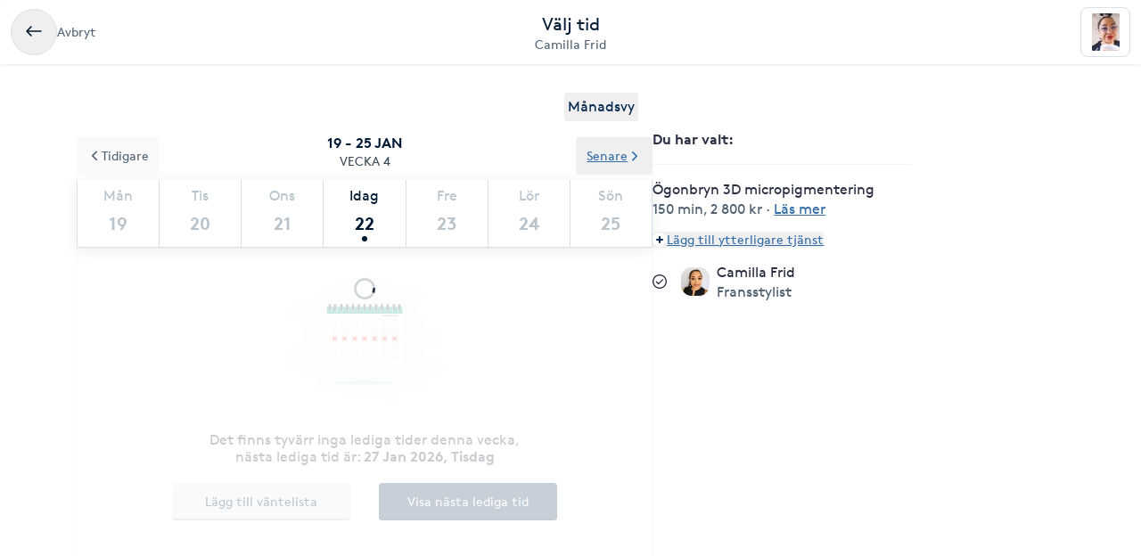

--- FILE ---
content_type: text/html; charset=utf-8
request_url: https://www.bokadirekt.se/boka-tjanst/camilla-frid-31610/ogonbryn-3d-micropigmentering-303007
body_size: 14532
content:
<!doctype html><html lang="sv-SE" class="screen-desktop"><head><meta charset="utf-8"/><meta name="viewport" content="width=device-width,initial-scale=1,minimum-scale=1,viewport-fit=cover"/><link rel="manifest" href="/manifest.json" crossorigin="use-credentials"/><link rel="shortcut icon" href="/favicon.ico"/><link rel="apple-touch-icon" sizes="57x57" href="/images/apple-icon-57x57.png"/><link rel="apple-touch-icon" sizes="60x60" href="/images/apple-icon-60x60.png"/><link rel="apple-touch-icon" sizes="72x72" href="/images/apple-icon-72x72.png"/><link rel="apple-touch-icon" sizes="76x76" href="/images/apple-icon-76x76.png"/><link rel="apple-touch-icon" sizes="114x114" href="/images/apple-icon-114x114.png"/><link rel="apple-touch-icon" sizes="120x120" href="/images/apple-icon-120x120.png"/><link rel="apple-touch-icon" sizes="144x144" href="/images/apple-icon-144x144.png"/><link rel="apple-touch-icon" sizes="152x152" href="/images/apple-icon-152x152.png"/><link rel="apple-touch-icon" sizes="180x180" href="/images/apple-icon-180x180.png"/><link rel="icon" type="image/png" sizes="192x192" href="/images/android-icon-192x192.png"/><link rel="icon" type="image/png" sizes="32x32" href="/images/favicon-32x32.png"/><link rel="icon" type="image/png" sizes="96x96" href="/images/favicon-96x96.png"/><link rel="icon" type="image/png" sizes="16x16" href="/images/favicon-16x16.png"/><meta name="msapplication-TileColor" content="#ffffff"/><meta name="msapplication-TileImage" content="/images/ms-icon-144x144.png"/><meta name="theme-color" content="#ffffff"/><meta name="apple-itunes-app" content="app-id=1449704181, affiliate-data=ct=smartbanner&pt=119648691"/><meta http-equiv="cache-control" content="max-age=0"/><meta http-equiv="cache-control" content="no-cache"/><meta http-equiv="expires" content="0"/><meta http-equiv="expires" content="Tue, 01 Jan 1980 1:00:00 GMT"/><meta http-equiv="pragma" content="no-cache"/><title data-react-helmet="true">Boka Ögonbryn 3D micropigmentering - Camilla Frid - Bokadire</title><meta data-react-helmet="true" name="description" content="Priset är inkl återbesök 4-8 veckor efter första sittningen.Den senast metoden på marknaden för ett naturligt resultat utan smink effekt.Priset är inkl åte"/><meta data-react-helmet="true" property="og:url" content="https://www.bokadirekt.se/boka-tjanst/camilla-frid-31610/ogonbryn-3d-micropigmentering-303007"/><meta data-react-helmet="true" property="og:title" content="Boka Ögonbryn 3D micropigmentering - Camilla Frid - Bokadire"/><meta data-react-helmet="true" property="og:description" content="Priset är inkl återbesök 4-8 veckor efter första sittningen.Den senast metoden på marknaden för ett naturligt resultat utan smink effekt.Priset är inkl åte"/><meta data-react-helmet="true" property="og:site_name" content="Bokadirekt"/><meta data-react-helmet="true" property="og:locale" content="sv_SE"/><meta data-react-helmet="true" name="twitter:site" content="@bokadirekt"/><meta data-react-helmet="true" name="robots" content="noindex"/><link data-react-helmet="true" rel="canonical" href="https://www.bokadirekt.se/places/camilla-frid-31610"/><meta name="google" content="nositelinkssearchbox"/><link rel="preload" href="/fonts/brown-regular.woff" as="font" type="font/woff2" crossorigin/><link rel="preload" href="/fonts/brown-bold.woff" as="font" type="font/woff2" crossorigin/><link rel="preload" href="/fonts/gibson-regular.woff" as="font" type="font/woff2" crossorigin/><link rel="preload" href="/fonts/gibson-bold.woff" as="font" type="font/woff2" crossorigin/><link rel="preload" href="/fonts/gibson-semibold.woff" as="font" type="font/woff2" crossorigin/><link rel="preload" href="/fonts/DigitalNumbers-Regular.woff" as="font" type="font/woff2" crossorigin/><link rel="preconnect" href="https://www.googletagmanager.com"/><link rel="preconnect" href="https://api.amplitude.com"/><link rel="preconnect" href="https://cdn.bokadirekt.se"/><link rel="preconnect" href="https://cdn.amplitude.com"/><link rel="preconnect" href="https://connect.facebook.net"/><link rel="preconnect" href="https://pro.ip-api.com"/><link rel="preconnect" href="https://stats.g.doubleclick.net"/><link rel="preconnect" href="https://www.google.com"/><link rel="preconnect" href="https://www.google.se"/><script>function gtag(){dataLayer.push(arguments)}function getCookie(a){const e=document.cookie.split("; ");for(const t of e){const[e,n]=t.split("=");if(e===a)return n}return!1}window.dataLayer=window.dataLayer||[];const trackingConsent="Analytics"===getCookie("BokadirektCookiePreferencesMP");trackingConsent?gtag("consent","update",{ad_user_data:"granted",ad_personalization:"granted",ad_storage:"granted",analytics_storage:"granted"}):gtag("consent","default",{ad_user_data:"denied",ad_personalization:"denied",ad_storage:"denied",analytics_storage:"denied"}),gtag("js",new Date)</script><link rel="stylesheet" id="boka-style" href="/css/web.css?176908377113" media="screen"/><link href="/static/css/main.4a42b8471b37832495db.css" rel="stylesheet"><link href="/static/css/tailwind.5383292777d13a639879.css" rel="stylesheet"><script src="/js/no-pollution.js"></script><script>!function(e,n,t,o,c,s,a){e.fbq||(c=e.fbq=function(){c.callMethod?c.callMethod.apply(c,arguments):c.queue.push(arguments)},e._fbq||(e._fbq=c),c.push=c,c.loaded=!0,c.version="2.0",c.queue=[],(s=n.createElement(t)).async=!0,s.src="https://connect.facebook.net/en_US/fbevents.js",(a=n.getElementsByTagName(t)[0]).parentNode.insertBefore(s,a))}(window,document,"script")</script><script defer="defer" src="/static/js/main.81ce0f15.js"></script><script defer="defer" src="/static/js/tailwind.31d6cfe0.js"></script></head><body><noscript>You need to enable JavaScript to run this app.</noscript><div id="root"><div class="App" style="visibility:visible"><!--$--><div><header><div class="shadow-xs bg-surface_l2 px-sm !fixed top-0 w-full" style="z-index:100"><div class="gap-md container-layout bg-surface_l2 flex items-center justify-between" style="height:72px"><div class="flex-1"><div class="text-m text-fg_secondary gap-sm flex items-center"><button class="items-center rounded-full inline-flex justify-center gap-xs relative border-border_regular border text-fg_primary hover:bg-bg_secondary focus-within:ring-border_focus outline-none focus-within:ring-[3px] active:bg-bg_info_bold active:border-border_focus active:text-fg_alwaysLight" style="min-width:52px;height:52px" aria-label="Avbryt"><img src="/images/icons/back.svg" style="width:24px;height:24px" class="filter_fg_primary my-xxs" alt=""/></button><span class="not-sr-only hidden md:block cursor-pointer">Avbryt</span></div></div><div class="gap-2xs sm:gap-3xs flex flex-col items-center justify-center overflow-hidden"><div class="text-fg_primary text-l sm:text-xl">Välj tid</div><span class="text-fg_secondary text-s sm:text-m w-full overflow-hidden text-ellipsis whitespace-nowrap text-center">Camilla Frid</span></div><div class="flex flex-1 items-center justify-end"><div class="relative"><div class="flex items-center justify-center rounded-sm border-border_regular bg-surface_l2 border" style="width:56px;height:56px"><img src="https://cdn.bokadirekt.se/ucdn/e518cf7f-0ff0-4bcb-8527-b67ec8ad3580/-/crop/1080x1464/0,118/-/preview/-/quality/better/-/preview/42x42/" alt="" loading="lazy" class="relative z-10 rounded-sm" style="width:42px;height:42px;object-fit:contain;display:block"/></div></div></div></div></div><div class="bg-transparent" style="height:72px"></div></header><div class="pt-2xl md:pb-2xl md:container md:mx-auto"><div class="flex flex-col md:flex-row md:gap-8 lg:gap-16"><div class="sticky w-full md:w-7/12"><div class="flex justify-end px-4"><button class="cursor-pointer rounded px-1 py-1 text-center outline-none text-primary">Månadsvy</button></div><div style="position:relative"><div class="calendar week-view"><div class="absolute bottom-0 left-0 right-0 top-0 z-[100] flex w-full justify-center overflow-hidden outline-none" style="margin-top:140px"><div class="mt-8 flex flex-col items-center"><svg fill="currentColor" viewBox="0 0 40 40" xmlns="http://www.w3.org/2000/svg" class="h-8 w-8"><path opacity="0.2" d="M20.201 5.169c-8.254 0-14.946 6.692-14.946 14.946 0 8.255 6.692 14.946 14.946 14.946s14.946-6.691 14.946-14.946c-.001-8.254-6.692-14.946-14.946-14.946zm0 26.58c-6.425 0-11.634-5.208-11.634-11.634 0-6.425 5.209-11.634 11.634-11.634 6.425 0 11.633 5.209 11.633 11.634 0 6.426-5.208 11.634-11.633 11.634z"></path><path d="m26.013 10.047 1.654-2.866a14.855 14.855 0 0 0-7.466-2.012v3.312c2.119 0 4.1.576 5.812 1.566z"><animateTransform attributeType="xml" attributeName="transform" type="rotate" from="0 20 20" to="360 20 20" dur="0.5s" repeatCount="indefinite"></animateTransform></path></svg></div><div class="absolute -z-[1] h-full w-full bg-white opacity-75"></div></div><p class="sticky !top-16 z-[100] m-0 flex flex-col items-center justify-center bg-white p-3 uppercase"><span class="text-black-900 font-semibold">19 - 25 jan</span><span class="text-black-700 text-m">Vecka 4</span></p><div class="sticky !top-32 z-[100] bg-white shadow"><div class="slick-slider slick-calendar slick-initialized"><div class="slick-list"><div class="slick-track" style="width:100%;left:0%"><div data-index="0" class="slick-slide slick-active slick-current" tabindex="-1" aria-hidden="false" style="outline:none;width:100%"><div><div class="!flex w-full justify-between" tabindex="-1" style="width:100%;display:inline-block"><div class="border-black-200 flex-grow basis-0 border-b-[1px] border-l-[1px] bg-white text-center last-of-type:border-r-[1px] colIndex-0 text-black-300"><span class="block pt-2 text-center text-sm capitalize text-inherit">Mån</span><span class="relative mx-auto mb-1 block h-11 text-lg font-semibold !leading-[44px] text-inherit">19</span></div><div class="border-black-200 flex-grow basis-0 border-b-[1px] border-l-[1px] bg-white text-center last-of-type:border-r-[1px] colIndex-1 text-black-300"><span class="block pt-2 text-center text-sm capitalize text-inherit">Tis</span><span class="relative mx-auto mb-1 block h-11 text-lg font-semibold !leading-[44px] text-inherit">20</span></div><div class="border-black-200 flex-grow basis-0 border-b-[1px] border-l-[1px] bg-white text-center last-of-type:border-r-[1px] colIndex-2 text-black-300"><span class="block pt-2 text-center text-sm capitalize text-inherit">Ons</span><span class="relative mx-auto mb-1 block h-11 text-lg font-semibold !leading-[44px] text-inherit">21</span></div><div class="border-black-200 flex-grow basis-0 border-b-[1px] border-l-[1px] bg-white text-center last-of-type:border-r-[1px] colIndex-3 text-black-900"><span class="block pt-2 text-center text-sm capitalize text-inherit">Idag</span><span class="relative mx-auto mb-1 block h-11 text-lg font-semibold !leading-[44px] text-inherit">22<span class="bg-black-900 absolute bottom-[2px] left-1/2 h-[6px] w-[6px] -translate-x-1/2 rounded-full"></span></span></div><div class="border-black-200 flex-grow basis-0 border-b-[1px] border-l-[1px] bg-white text-center last-of-type:border-r-[1px] colIndex-4 text-black-300"><span class="block pt-2 text-center text-sm capitalize text-inherit">Fre</span><span class="relative mx-auto mb-1 block h-11 text-lg font-semibold !leading-[44px] text-inherit">23</span></div><div class="border-black-200 flex-grow basis-0 border-b-[1px] border-l-[1px] bg-white text-center last-of-type:border-r-[1px] colIndex-5 text-black-300"><span class="block pt-2 text-center text-sm capitalize text-inherit">Lör</span><span class="relative mx-auto mb-1 block h-11 text-lg font-semibold !leading-[44px] text-inherit">24</span></div><div class="border-black-200 flex-grow basis-0 border-b-[1px] border-l-[1px] bg-white text-center last-of-type:border-r-[1px] colIndex-6 text-black-300"><span class="block pt-2 text-center text-sm capitalize text-inherit">Sön</span><span class="relative mx-auto mb-1 block h-11 text-lg font-semibold !leading-[44px] text-inherit">25</span></div></div></div></div></div></div></div><div class="absolute -top-12 left-0 z-20"><button class="undefined undefined undefined undefined inline-flex items-center justify-center text-m rounded-xs gap-x-xs text-fg_link hover:text-fg_link_hover underline p-sm focus:!ring-0"><span class=""><svg viewBox="0 0 24 24" fill="none" xmlns="http://www.w3.org/2000/svg" class="h-4 w-3 rotate-90"><path d="M1.487 8.817a1.637 1.637 0 0 1 .003-2.333 1.68 1.68 0 0 1 2.357-.002l7.659 7.577 7.65-7.57a1.673 1.673 0 0 1 1.18-.484 1.68 1.68 0 0 1 1.177.482A1.643 1.643 0 0 1 22 7.652a1.634 1.634 0 0 1-.49 1.167l-8.803 8.71a1.78 1.78 0 0 1-2.435-.021L1.487 8.817Z" fill="currentColor"></path></svg></span>Tidigare</button></div><div class="absolute -top-12 right-0 z-20"><button class="undefined undefined undefined undefined inline-flex items-center justify-center text-m rounded-xs gap-x-xs text-fg_link hover:text-fg_link_hover underline p-sm focus:!ring-0">Senare<span class=""><svg viewBox="0 0 24 24" fill="none" xmlns="http://www.w3.org/2000/svg" class="h-4 w-3 -rotate-90"><path d="M1.487 8.817a1.637 1.637 0 0 1 .003-2.333 1.68 1.68 0 0 1 2.357-.002l7.659 7.577 7.65-7.57a1.673 1.673 0 0 1 1.18-.484 1.68 1.68 0 0 1 1.177.482A1.643 1.643 0 0 1 22 7.652a1.634 1.634 0 0 1-.49 1.167l-8.803 8.71a1.78 1.78 0 0 1-2.435-.021L1.487 8.817Z" fill="currentColor"></path></svg></span></button></div></div><div class="hours sticky"><div class="flex w-full" style="min-height:300px"></div></div></div></div></div><div class="pt-sm md:hidden"><div class="fixed bottom-0 left-0 right-0 bg-white shadow"><div class="px-4 pb-3 pt-2" id="bottomStickyNavbar"><div class="flex w-full items-center justify-between"><span class="font-semibold">1 vald tjänst</span><button class="undefined undefined undefined undefined inline-flex items-center justify-center text-m rounded-xs gap-x-xs text-fg_link hover:text-fg_link_hover underline p-sm !p-0 !outline-none focus:!ring-0"><span class=""><span class="rounded-full p-1 bg-primary-50"><svg viewBox="0 0 24 24" fill="none" xmlns="http://www.w3.org/2000/svg" class="h-2 w-2 text-primary"><path fill-rule="evenodd" clip-rule="evenodd" d="M12 0a3 3 0 0 1 3 3v6h6a3 3 0 1 1 0 6h-6v6a3 3 0 1 1-6 0v-6H3a3 3 0 1 1 0-6h6V3a3 3 0 0 1 3-3Z" fill="currentColor"></path></svg></span></span>Lägg till eller ändra</button></div></div></div></div><div class="hidden w-5/12 md:block md:max-w-[290px]"><div class="sticky top-36"><div><div class="splitter font-semibold">Du har valt<!-- -->: </div><div class="selectEmployeeIfOned-services"><div class="flex flex-col pb-4"><div class="flex items-start"><div class="flex-1 pr-2"><h6>Ögonbryn 3D micropigmentering</h6><div class="text-black-600 text-sm"><span>150 min</span>, <span>2 800 kr</span> · <span class="cursor-pointer whitespace-nowrap text-fg_link underline ">Läs mer</span></div></div></div></div></div><div class="flex flex-col items-baseline"><button class="undefined undefined undefined undefined inline-flex items-center justify-center text-m rounded-xs gap-x-xs text-fg_link hover:text-fg_link_hover underline p-sm !p-0 !outline-none focus:!ring-0"><span class=""><span class="rounded-full p-1 bg-primary-50"><svg viewBox="0 0 24 24" fill="none" xmlns="http://www.w3.org/2000/svg" class="h-2 w-2 text-primary"><path fill-rule="evenodd" clip-rule="evenodd" d="M12 0a3 3 0 0 1 3 3v6h6a3 3 0 1 1 0 6h-6v6a3 3 0 1 1-6 0v-6H3a3 3 0 1 1 0-6h6V3a3 3 0 0 1 3-3Z" fill="currentColor"></path></svg></span></span>Lägg till ytterligare tjänst</button></div><div class="py-2"></div><div class="relative"><div class="flex items-center justify-center"><svg fill="currentColor" viewBox="0 0 24 24" xmlns="http://www.w3.org/2000/svg" class="mr-3 h-4 w-4 md:mr-4"><path d="M5.648 12.463c0 .26.103.507.286.69l3.4 3.397a1.033 1.033 0 0 0 1.425.015l7.03-7.02a.975.975 0 1 0-1.379-1.378l-6.357 6.347-2.74-2.74a.975.975 0 0 0-1.665.69Z"></path><path fill-rule="evenodd" clip-rule="evenodd" d="M5.333 2.022a12 12 0 1 1 13.334 19.956A12 12 0 0 1 5.333 2.022Zm12.223 1.663A10 10 0 0 0 12 2 10.011 10.011 0 0 0 2 12a10 10 0 1 0 15.556-8.315Z"></path></svg><div class="avatar mr-2 w-8 h-8 bg-black-50" style="display:flex;overflow:hidden;flex-shrink:0;align-items:center;border-radius:12px;justify-content:center"><img width="100%" height="100%" src="/images/avatar.svg" srcSet="/images/avatar.svg 1x,
/images/avatar.svg 2x" alt="noImage" style="width:24px;height:16px" loading="lazy"/></div><div class="flex flex-1 flex-col" style="padding-right:36px"><span>Valfri utförare</span><span class="text-black-600 text-sm"></span></div><button class="undefined undefined undefined  flex items-center justify-center rounded-full text-md"><span class="undefined undefined"><img src="/images/icons/edit.svg" style="width:24px;height:24px" class="filter_black-900" alt=""/></span></button></div></div></div></div></div></div></div></div><!--/$--><div data-focus-guard="true" tabindex="-1" style="width:1px;height:0px;padding:0;overflow:hidden;position:fixed;top:1px;left:1px"></div><div data-focus-lock-disabled="disabled"><aside id="navigation-drawer" aria-labelledby="association-drawer-title" role="dialog" class="no-scrollbar px-md bg-surface_l4 fixed right-0 top-0 h-full overflow-y-auto transition-transform duration-200 w-[90vw] max-w-[400px] translate-x-full invisible" style="z-index:102" aria-hidden="true"></aside></div><div data-focus-guard="true" tabindex="-1" style="width:1px;height:0px;padding:0;overflow:hidden;position:fixed;top:1px;left:1px"></div><div class="Toastify"></div></div></div><script>
        window.__PRELOADED_STATE__ = {"cookies":{},"book":{"services":[{"id":303007,"name":"Ögonbryn 3D micropigmentering","price":"2800","duration":9000,"place":31610,"serviceGroup":26,"ownServiceGroup":267009,"sorting":1,"extra":{"external":{"erpId":"itsp_13688-0EFDF5AE_D6FB_4BF0_B52C_CDAC540AF9CB-40DB2D2C_6DC9_48A9_A776_3CC41E61DCC2","oldId":null,"maxPriceWithoutVat":2240},"inactive":false,"addOnServices":[]},"about":{"slug":"ogonbryn-3d-micropigmentering","product":172,"settings":{"isFree":false,"isAddOn":false,"showFrom":false,"hidePrice":false,"hideDuration":false,"isChargeable":true,"allowMarketing":true,"healthCareCard":false,"useDynamicPricing":false,"sistaminutenTarget":0,"sistaminutenDiscount":40,"onlinePaymentRequired":false,"onlinePaymentRequiredOnlyForNewCustomers":false},"formFields":[],"description":"Priset är inkl återbesök 4-8 veckor efter första sittningen.Den senast metoden på marknaden för ett naturligt resultat utan smink effekt.\r\nPriset är inkl återbesök 4-8 veckor efter första sittningen.","externalUrl":null,"displayDuration":9000},"priceType":{"gaps":{},"range":"","prices":{"F775F394_5BC5_4B5D_B254_3EC5C7D1AD45":2800},"durations":{"F775F394_5BC5_4B5D_B254_3EC5C7D1AD45":9000},"withoutVat":{"F775F394_5BC5_4B5D_B254_3EC5C7D1AD45":2240},"durationRange":"","rangeWithoutVat":"","displayDurations":{"F775F394_5BC5_4B5D_B254_3EC5C7D1AD45":9000}},"createdAt":"2020-01-14T03:12:27.000Z","updatedAt":"2025-09-10T18:33:01.000Z"}],"place":{"id":31610,"about":{"book":{"cancel":1440,"bookAhead":52,"intervals":1800,"bookingText":"","instantBook":true,"bookInAdvance":15,"dynamicPricing":{"endHours":24,"startHours":18,"applyOnSunday":true,"applyOnSaturday":true,"applyOnBankHoliday":false},"showSelectedEmployee":true},"logo":"https://cdn.bokadirekt.se/ucdn/e518cf7f-0ff0-4bcb-8527-b67ec8ad3580/-/crop/1080x1464/0,118/-/preview/","name":"Camilla Frid","slug":"camilla-frid","active":true,"images":["https://cdn.bokadirekt.se/ucdn/e2e68e57-3391-45f5-b5b9-174e9b9c4b5b/-/crop/1079x1079/1,0/-/preview/","https://cdn.bokadirekt.se/ucdn/df5fe8e2-285a-46a8-a635-97a5fbca4b2a/-/crop/1069x1069/6,0/-/preview/","https://cdn.bokadirekt.se/ucdn/7512b5d1-8322-40a4-9cb8-c7786dff6b00/-/crop/1063x1063/9,0/-/preview/","https://cdn.bokadirekt.se/ucdn/c2ba01ed-f23a-4a90-844a-cb1ea4049026/","https://cdn.bokadirekt.se/ucdn/a7899706-cc5a-4b21-b1df-a14ce7e414e6/","https://cdn.bokadirekt.se/ucdn/89f27e44-ede7-4d8b-92ea-e1f4c3dfb07a/-/crop/1049x1051/15,0/-/preview/","https://cdn.bokadirekt.se/ucdn/480f652b-cb00-4cb7-9031-f019a1024f47/-/crop/1063x1063/9,0/-/preview/","https://cdn.bokadirekt.se/ucdn/0789de1d-a8b2-43cb-b0c4-3e55d24b580e/-/crop/1076x1075/3,0/-/preview/","https://cdn.bokadirekt.se/ucdn/0c7a4d6c-b70a-49e8-974e-33edf6cd6ca6/-/crop/1080x1079/0,6/-/preview/","https://cdn.bokadirekt.se/ucdn/c156507f-eaf7-4e5b-aa64-ee2feb12940e/-/crop/1054x1053/0,13/-/preview/","https://cdn.bokadirekt.se/ucdn/196a9062-0d37-41d5-b6e8-3422c05eb0a9/-/crop/1002x1003/39,0/-/preview/","https://cdn.bokadirekt.se/ucdn/d63b6170-5c7c-4f37-9d17-74a329121b95/-/crop/1056x1055/4,0/-/preview/","https://cdn.bokadirekt.se/ucdn/af668955-317c-4f4b-8d31-a0e0ee1e5ad8/-/crop/769x771/237,0/-/preview/","https://cdn.bokadirekt.se/ucdn/dd062e92-be8f-475d-a468-0be8c7e39706/-/crop/763x764/0,0/-/preview/","https://cdn.bokadirekt.se/ucdn/17d61fbf-8af7-4651-8f68-31dd5ef80911/-/crop/1069x1069/6,0/-/preview/","https://cdn.bokadirekt.se/ucdn/157e7b0b-9157-4c2d-a909-4dd451eaf765/-/crop/1080x1078/0,5/-/preview/","https://cdn.bokadirekt.se/ucdn/abf94ca5-504c-4000-b273-9c5181c1b337/-/crop/1080x1080/0,4/-/preview/","https://cdn.bokadirekt.se/ucdn/62350221-303b-4846-b0f3-a2da83c1a29d/-/crop/1043x1044/18,0/-/preview/","https://cdn.bokadirekt.se/ucdn/a7bc4ff8-6e62-43f9-8ffb-cdec30f8a3e2/-/crop/1079x1079/1,0/-/preview/","https://cdn.bokadirekt.se/ucdn/7626249a-f6d7-4935-a697-7d4cde9208f2/-/crop/1069x1069/6,0/-/preview/"],"photos":[{"id":"514f3060","url":"https://cdn.bokadirekt.se/ucdn/e2e68e57-3391-45f5-b5b9-174e9b9c4b5b/-/crop/1079x1079/1,0/-/preview/","tags":[],"type":"place","objectKey":"56724"},{"id":"66661f9f","url":"https://cdn.bokadirekt.se/ucdn/df5fe8e2-285a-46a8-a635-97a5fbca4b2a/-/crop/1069x1069/6,0/-/preview/","tags":[],"type":"place","objectKey":"56724"},{"id":"b03f7c80","url":"https://cdn.bokadirekt.se/ucdn/7512b5d1-8322-40a4-9cb8-c7786dff6b00/-/crop/1063x1063/9,0/-/preview/","tags":[],"type":"place","objectKey":"56724"},{"id":"e35d1f0b","url":"https://cdn.bokadirekt.se/ucdn/c2ba01ed-f23a-4a90-844a-cb1ea4049026/","tags":["fransförlängning","fransar"],"type":"calendar","objectKey":"56724"},{"id":"dc1d793a","url":"https://cdn.bokadirekt.se/ucdn/a7899706-cc5a-4b21-b1df-a14ce7e414e6/","tags":["fransförlängning","volymfransar","fransar","cateye"],"type":"calendar","objectKey":"56724"},{"id":"d8458b2b","url":"https://cdn.bokadirekt.se/ucdn/89f27e44-ede7-4d8b-92ea-e1f4c3dfb07a/-/crop/1049x1051/15,0/-/preview/","tags":["fransförlängning","volymfransar","fransar","lashlift","mixfransar","hybrid","browlift"],"type":"calendar","objectKey":"56724"},{"id":"1c83a388","url":"https://cdn.bokadirekt.se/ucdn/480f652b-cb00-4cb7-9031-f019a1024f47/-/crop/1063x1063/9,0/-/preview/","tags":["fransförlängning","volymfransar","fransar","lashlift","browlift"],"type":"calendar","objectKey":"56724"},{"id":"fac12105","url":"https://cdn.bokadirekt.se/ucdn/0789de1d-a8b2-43cb-b0c4-3e55d24b580e/-/crop/1076x1075/3,0/-/preview/","tags":["fransförlängning","volymfransar","fransar","lashlift","browlift"],"type":"calendar","objectKey":"56724"},{"id":"8c5e06da","url":"https://cdn.bokadirekt.se/ucdn/0c7a4d6c-b70a-49e8-974e-33edf6cd6ca6/-/crop/1080x1079/0,6/-/preview/","tags":["fransförlängning","volymfransar","fransar","lashlift","browlift"],"type":"calendar","objectKey":"56724"},{"id":"46272664","url":"https://cdn.bokadirekt.se/ucdn/c156507f-eaf7-4e5b-aa64-ee2feb12940e/-/crop/1054x1053/0,13/-/preview/","tags":["fransförlängning","volymfransar","fransar","lashlift","browlift"],"type":"calendar","objectKey":"56724"},{"id":"1a1ef009","url":"https://cdn.bokadirekt.se/ucdn/196a9062-0d37-41d5-b6e8-3422c05eb0a9/-/crop/1002x1003/39,0/-/preview/","tags":["fransförlängning","volymfransar","fransar","lashlift","browlift"],"type":"calendar","objectKey":"56724"},{"id":"b1b9da58","url":"https://cdn.bokadirekt.se/ucdn/d63b6170-5c7c-4f37-9d17-74a329121b95/-/crop/1056x1055/4,0/-/preview/","tags":["fransförlängning","volymfransar","fransar","lashlift","browlift"],"type":"calendar","objectKey":"56724"},{"id":"612aa1ba","url":"https://cdn.bokadirekt.se/ucdn/af668955-317c-4f4b-8d31-a0e0ee1e5ad8/-/crop/769x771/237,0/-/preview/","tags":["ögonbrynstatuering","microbladning","browlift"],"type":"calendar","objectKey":"56724"},{"id":"de16ac4b","url":"https://cdn.bokadirekt.se/ucdn/dd062e92-be8f-475d-a468-0be8c7e39706/-/crop/763x764/0,0/-/preview/","tags":["fransförlängning","volymfransar","fransar","lashlift","browlift"],"type":"calendar","objectKey":"56724"},{"id":"60114895","url":"https://cdn.bokadirekt.se/ucdn/17d61fbf-8af7-4651-8f68-31dd5ef80911/-/crop/1069x1069/6,0/-/preview/","tags":["fransförlängning","volymfransar","fransar","lashlift","browlift"],"type":"calendar","objectKey":"56724"},{"id":"dfe7b1d4","url":"https://cdn.bokadirekt.se/ucdn/157e7b0b-9157-4c2d-a909-4dd451eaf765/-/crop/1080x1078/0,5/-/preview/","tags":["ögonbryn","microblading","browlift"],"type":"calendar","objectKey":"56724"},{"id":"5265be1e","url":"https://cdn.bokadirekt.se/ucdn/abf94ca5-504c-4000-b273-9c5181c1b337/-/crop/1080x1080/0,4/-/preview/","tags":["ögonbryn","microblading","tatuering","browlift"],"type":"calendar","objectKey":"56724"},{"id":"e2765cee","url":"https://cdn.bokadirekt.se/ucdn/62350221-303b-4846-b0f3-a2da83c1a29d/-/crop/1043x1044/18,0/-/preview/","tags":["fransförlängning","volymfransar","fransar","lashlift","browlift"],"type":"calendar","objectKey":"56724"},{"id":"e3d8fe91","url":"https://cdn.bokadirekt.se/ucdn/a7bc4ff8-6e62-43f9-8ffb-cdec30f8a3e2/-/crop/1079x1079/1,0/-/preview/","tags":["fransförlängning","volymfransar","fransar","lashlift","browlift"],"type":"calendar","objectKey":"56724"},{"id":"21f9ce19","url":"https://cdn.bokadirekt.se/ucdn/7626249a-f6d7-4935-a697-7d4cde9208f2/-/crop/1069x1069/6,0/-/preview/","tags":["fransförlängning","volymfransar","fransar","lashlift","browlift"],"type":"calendar","objectKey":"56724"}],"program":"","settings":{"terms":"Uteblivet besök kan debiteras fullt pris\r\n\r\nSenare avbokning än 24h innan bokad tid kan debiteras fullt pris\r\nej epost","hasQliro":false,"listView":false,"hasKlarna":true,"industries":["Ögonfransförlängning / Fransar","Skönhet"],"showPrices":true,"skipEmails":false,"topOfSearch":false,"hasCampaigns":false,"requireLogin":false,"sortServices":2,"allowCustomer":true,"hideEmployees":false,"sellsGiftCard":true,"servicesOrder":[{"id":267013,"own":true,"sort":0},{"id":267003,"own":true,"sort":1},{"id":267004,"own":true,"sort":2},{"id":267005,"own":true,"sort":3},{"id":267006,"own":true,"sort":4},{"id":267007,"own":true,"sort":5},{"id":267008,"own":true,"sort":6},{"id":267009,"own":true,"sort":7},{"id":267010,"own":true,"sort":8},{"id":267011,"own":true,"sort":9},{"id":267012,"own":true,"sort":10},{"id":267014,"own":true,"sort":12}],"displayReviews":true,"sellsValueCard":false,"acceptsGiftCard":true,"fluentThresolds":true,"acceptsValueCard":false,"magneticBookings":false,"showBundlesOnTop":true,"subscriptionType":"stable","supportsWaitlist":true,"hasMultiCompanies":false,"customerWebWaitList":true,"displayCertificates":false,"onlinePaymentRequired":false,"openingHoursExtraInformation":"","wellness":false},"showonmp":true,"intervals":900,"formFields":[{"id":"givenName","type":"text","label":null,"value":null,"format":null,"values":null,"pattern":null,"visible":true,"required":true,"displayOrder":0,"multipleEntries":false},{"id":"familyName","type":"text","label":null,"value":null,"format":null,"values":null,"pattern":null,"visible":true,"required":true,"displayOrder":1,"multipleEntries":false},{"id":"email","type":"text","label":null,"value":null,"format":"email","values":null,"pattern":null,"visible":true,"required":true,"displayOrder":2,"multipleEntries":false},{"id":"mobile","type":"text","label":null,"value":null,"format":"mobilePhoneNumber","values":null,"pattern":null,"visible":true,"required":true,"displayOrder":3,"multipleEntries":false},{"id":"giftCard","type":"text","label":null,"value":null,"format":null,"values":null,"pattern":null,"visible":true,"required":false,"displayOrder":11,"multipleEntries":true},{"id":"bookingNotes","type":"text","label":null,"value":null,"format":null,"values":null,"pattern":null,"visible":false,"required":false,"displayOrder":12,"multipleEntries":false}],"industries":["Fransar","Skönhet"],"description":"Stylist Fransar & Bryn\r\nCertifierad fransförlängning, volym, singel, Russian.\r\nCertifierad ögonbryn, microblading, Shading.\r\nCertifierad Browlift\r\nCertifierad Lashlift","welcomeText":"Certifierad ögonfrans och ögonbryn stylist. \r\nLash extension, microblading/Shading, lashlift, browlift\r\nSe mina recensioner. Välkommen\r\n","associations":[],"businessName":"","isSearchable":true,"profileImage":"https://cdn.bokadirekt.se/ucdn/e518cf7f-0ff0-4bcb-8527-b67ec8ad3580/-/crop/1080x1464/0,118/-/preview/","employeesAlias":"utövare","searchKeywords":["färgning","Singelfransar","Tattoo","Brynplock","ögonfransförlängning","Kosmetisk tatuering","Lash Lift","singel fransar","ögonbrynfärgning","fransar","skönhet","styling","Permanent fransböjning","lösögonfransar","läppar","Fransförlängning volume","ögonbrynplock","fransstylist","brynfärgning","volymfransar","Brow lamination","Fransförlängning single","permanent ögonfransböjning","Hennatatuering","Färgning av fransar och bryn","Fransförlängning","fransfärgning","Borttagning av fransar","plockning bryn","bryn","ögonbryn","Ögonbryn","ögonfransar","plockning","Tatuering","Permanent makeup","lashlift"],"searchResultText":"Certifierad ögonfrans och ögonbryn stylist. \r\nLash extension, microblading/Shading, lashli","temporaryMessage":"","hideRelatedPlaces":false,"sistaminutenDiscount":40,"facebookPixelTracking":[],"salonFacebookTracking":null,"googleAnalyticsTracking":[],"googleAnalytics4Tracking":[],"salonId":"13688","locationId":"0EFDF5AE-D6FB-4BF0-B52C-CDAC540AF9CB"},"source":2,"contact":{"email":"camillafrid@outlook.com","phone":"0735262115","address":{"city":"Älvsjö","name":"Camilla Frid","street":"Prästgårdsgränd 1B","zipcode":"125 44"},"website":"","facebook":"","position":{"lat":59.2802,"lon":18.011},"timezone":"Europe/Berlin","instagram":null,"locationIds":{"v2":[0,2000006816,2001205759,2001310836,2001314134,2001313221,2001304834]}},"program":{"2":[{"to":72000,"from":36000}],"3":[{"to":64800,"from":36000}]},"services":[{"id":267003,"name":"Browlift/lamination","active":true,"order":0,"own":true,"services":[{"id":1133957,"name":"Browlift/SoapBrows ","price":950,"duration":3600,"place":31610,"sorting":0,"extra":{"external":{"erpId":"itsp_13688-0EFDF5AE_D6FB_4BF0_B52C_CDAC540AF9CB-3AA1F37E_2956_4692_80AC_99C32207EDDB","oldId":null,"maxPriceWithoutVat":760},"inactive":false,"addOnServices":[]},"about":{"slug":"browlift-soapbrows","settings":{"isFree":false,"isAddOn":false,"showFrom":false,"hidePrice":false,"hideDuration":false,"isChargeable":true,"allowMarketing":true,"healthCareCard":false,"useDynamicPricing":false,"sistaminutenTarget":0,"sistaminutenDiscount":40,"onlinePaymentRequired":false,"onlinePaymentRequiredOnlyForNewCustomers":false},"formFields":[],"description":"Behandlingen passar alla som vill ha naturligt snygga bryn utan att göra det permanent.\r\nBrowlift eller Brow lamination som det också heter ger brynen ett uppåt lyft och illusionen av tätare och fylligare bryn.\r\nI behandlingen färgar man också brynen samt formar dom. Behandlingen avslutas med en keratin behandling innehållande vitaminer mineraler och proteiner som stärker brynen och hållbarheten. \r\nResultaten varar upp till 8 veckor beroende på hårets individuella växtfas.","displayDuration":3600,"product":420,"externalUrl":null},"priceType":{"gaps":{},"range":"","prices":{"F775F394_5BC5_4B5D_B254_3EC5C7D1AD45":950},"durations":{"F775F394_5BC5_4B5D_B254_3EC5C7D1AD45":3600},"withoutVat":{"F775F394_5BC5_4B5D_B254_3EC5C7D1AD45":760},"durationRange":"","rangeWithoutVat":"","displayDurations":{"F775F394_5BC5_4B5D_B254_3EC5C7D1AD45":3600}},"priceLabel":"950 kr","durationLabel":"60 min","createdAt":"2020-08-26T09:12:00.000Z"}]},{"id":267004,"name":"Combo behandling","active":true,"order":1,"own":true,"services":[{"id":1133958,"name":"Browlift/lamination + Lashlift ","price":1600,"duration":5400,"place":31610,"sorting":0,"extra":{"external":{"erpId":"itsp_13688-0EFDF5AE_D6FB_4BF0_B52C_CDAC540AF9CB-CC48AA62_EFCD_45FD_B96C_035582885DC5","oldId":null,"maxPriceWithoutVat":1280},"inactive":false,"addOnServices":[]},"about":{"slug":"browlift-lamination-lashlift","settings":{"isFree":false,"isAddOn":false,"showFrom":false,"hidePrice":false,"hideDuration":false,"isChargeable":true,"allowMarketing":true,"healthCareCard":false,"useDynamicPricing":false,"sistaminutenTarget":0,"sistaminutenDiscount":40,"onlinePaymentRequired":false,"onlinePaymentRequiredOnlyForNewCustomers":false},"formFields":[],"description":"Lyfter  formar och färgar ögonbryn och ögonfransar.","displayDuration":5400,"product":420,"externalUrl":null},"priceType":{"gaps":{},"range":"","prices":{"F775F394_5BC5_4B5D_B254_3EC5C7D1AD45":1600},"durations":{"F775F394_5BC5_4B5D_B254_3EC5C7D1AD45":5400},"withoutVat":{"F775F394_5BC5_4B5D_B254_3EC5C7D1AD45":1280},"durationRange":"","rangeWithoutVat":"","displayDurations":{"F775F394_5BC5_4B5D_B254_3EC5C7D1AD45":5400}},"priceLabel":"1 600 kr","durationLabel":"90 min","createdAt":"2020-08-26T09:12:00.000Z"}]},{"id":267006,"name":"Fransar/Bryn","active":true,"order":3,"own":true,"services":[{"id":1133972,"name":"Brynplock","price":300,"duration":2700,"place":31610,"sorting":0,"extra":{"external":{"erpId":"itsp_13688-0EFDF5AE_D6FB_4BF0_B52C_CDAC540AF9CB-B7B95A4A_5B90_424A_B254_4EAAACE4E3FB","oldId":null,"maxPriceWithoutVat":240},"inactive":false,"addOnServices":[]},"about":{"slug":"brynplock","settings":{"isFree":false,"isAddOn":false,"showFrom":false,"hidePrice":false,"hideDuration":false,"isChargeable":true,"allowMarketing":true,"healthCareCard":false,"useDynamicPricing":false,"sistaminutenTarget":0,"sistaminutenDiscount":40,"onlinePaymentRequired":false,"onlinePaymentRequiredOnlyForNewCustomers":false},"formFields":[],"displayDuration":2700,"product":103,"externalUrl":null},"priceType":{"gaps":{},"range":"","prices":{"F775F394_5BC5_4B5D_B254_3EC5C7D1AD45":300},"durations":{"F775F394_5BC5_4B5D_B254_3EC5C7D1AD45":2700},"withoutVat":{"F775F394_5BC5_4B5D_B254_3EC5C7D1AD45":240},"durationRange":"","rangeWithoutVat":"","displayDurations":{"F775F394_5BC5_4B5D_B254_3EC5C7D1AD45":2700}},"priceLabel":"300 kr","durationLabel":"45 min","createdAt":"2020-08-26T09:36:20.000Z"},{"id":1133976,"name":"Färgning av enbart fransar eller bryn","price":250,"duration":2700,"place":31610,"sorting":2,"extra":{"external":{"erpId":"itsp_13688-0EFDF5AE_D6FB_4BF0_B52C_CDAC540AF9CB-3093AB3B_8209_4A78_9FFB_1B1746DFB662","oldId":null,"maxPriceWithoutVat":200},"inactive":false,"addOnServices":[]},"about":{"slug":"fargning-av-enbart-fransar-eller-bryn","settings":{"isFree":false,"isAddOn":false,"showFrom":false,"hidePrice":false,"hideDuration":false,"isChargeable":true,"allowMarketing":true,"healthCareCard":false,"useDynamicPricing":false,"sistaminutenTarget":0,"sistaminutenDiscount":40,"onlinePaymentRequired":false,"onlinePaymentRequiredOnlyForNewCustomers":false},"formFields":[],"displayDuration":2700,"product":420,"externalUrl":null},"priceType":{"gaps":{},"range":"","prices":{"F775F394_5BC5_4B5D_B254_3EC5C7D1AD45":250},"durations":{"F775F394_5BC5_4B5D_B254_3EC5C7D1AD45":2700},"withoutVat":{"F775F394_5BC5_4B5D_B254_3EC5C7D1AD45":200},"durationRange":"","rangeWithoutVat":"","displayDurations":{"F775F394_5BC5_4B5D_B254_3EC5C7D1AD45":2700}},"priceLabel":"250 kr","durationLabel":"45 min","createdAt":"2020-08-26T09:44:07.000Z"},{"id":1133977,"name":"Färgning av fransar & bryn","price":600,"duration":3600,"place":31610,"sorting":3,"extra":{"external":{"erpId":"itsp_13688-0EFDF5AE_D6FB_4BF0_B52C_CDAC540AF9CB-B65FDB66_EB08_47B3_B6BE_96E6D18C6E47","oldId":null,"maxPriceWithoutVat":480},"inactive":false,"addOnServices":[]},"about":{"slug":"fargning-av-fransar-bryn","settings":{"isFree":false,"isAddOn":false,"showFrom":false,"hidePrice":false,"hideDuration":false,"isChargeable":true,"allowMarketing":true,"healthCareCard":false,"useDynamicPricing":false,"sistaminutenTarget":0,"sistaminutenDiscount":40,"onlinePaymentRequired":false,"onlinePaymentRequiredOnlyForNewCustomers":false},"formFields":[],"displayDuration":3600,"product":73,"externalUrl":null},"priceType":{"gaps":{},"range":"","prices":{"F775F394_5BC5_4B5D_B254_3EC5C7D1AD45":600},"durations":{"F775F394_5BC5_4B5D_B254_3EC5C7D1AD45":3600},"withoutVat":{"F775F394_5BC5_4B5D_B254_3EC5C7D1AD45":480},"durationRange":"","rangeWithoutVat":"","displayDurations":{"F775F394_5BC5_4B5D_B254_3EC5C7D1AD45":3600}},"priceLabel":"600 kr","durationLabel":"60 min","createdAt":"2020-08-26T09:44:07.000Z"},{"id":1133979,"name":"Frans & brynfärg in inkl formning bryn","price":750,"duration":3600,"place":31610,"sorting":5,"extra":{"external":{"erpId":"itsp_13688-0EFDF5AE_D6FB_4BF0_B52C_CDAC540AF9CB-BF215313_4E5D_4F6D_9826_B636B307AD94","oldId":null,"maxPriceWithoutVat":600},"inactive":false,"addOnServices":[]},"about":{"slug":"frans-brynfarg-in-inkl-formning-bryn","settings":{"isFree":false,"isAddOn":false,"showFrom":false,"hidePrice":false,"hideDuration":false,"isChargeable":true,"allowMarketing":true,"healthCareCard":false,"useDynamicPricing":false,"sistaminutenTarget":0,"sistaminutenDiscount":40,"onlinePaymentRequired":false,"onlinePaymentRequiredOnlyForNewCustomers":false},"formFields":[],"displayDuration":3600,"product":103,"externalUrl":null},"priceType":{"gaps":{},"range":"","prices":{"F775F394_5BC5_4B5D_B254_3EC5C7D1AD45":750},"durations":{"F775F394_5BC5_4B5D_B254_3EC5C7D1AD45":3600},"withoutVat":{"F775F394_5BC5_4B5D_B254_3EC5C7D1AD45":600},"durationRange":"","rangeWithoutVat":"","displayDurations":{"F775F394_5BC5_4B5D_B254_3EC5C7D1AD45":3600}},"priceLabel":"750 kr","durationLabel":"60 min","createdAt":"2020-08-26T09:44:07.000Z"},{"id":1254022,"name":"Henna Brows","price":850,"duration":3600,"place":31610,"sorting":6,"extra":{"external":{"erpId":"itsp_13688-0EFDF5AE_D6FB_4BF0_B52C_CDAC540AF9CB-44E4B131_71DD_4B3D_A712_00E636E0669A","oldId":null,"maxPriceWithoutVat":680},"inactive":false,"addOnServices":[]},"about":{"slug":"henna-brows","settings":{"isFree":false,"isAddOn":false,"showFrom":false,"hidePrice":false,"hideDuration":false,"isChargeable":true,"allowMarketing":true,"healthCareCard":false,"useDynamicPricing":false,"sistaminutenTarget":0,"sistaminutenDiscount":40,"onlinePaymentRequired":false,"onlinePaymentRequiredOnlyForNewCustomers":false},"formFields":[],"description":"Nyheten Brow henna färgar dina bryn mer bestående än vanlig brynfärg, dessutom på 100% naturlig väg. Brow Hennan lägger sig som en skyddande hinna runt ditt strå och växer bort, det slits inte bort och bryter inte ner stråets struktur så som traditionell färgning gör. Det snarare vårdar dina strån och med regelbundna behandlingar kan det väcka vilande hårsäckar till liv och återuppbygga växten på tomma fläckar.\r\n\r\nBrow henna håller upp till två veckor på huden* och ger alltså ett mycket fylligare utseende än traditionell färgning. På hårstrån håller det ungefär din växtcykel, dvs upp till 6 veckor* eller mer hos endel","displayDuration":3600,"product":130,"externalUrl":null},"priceType":{"gaps":{},"range":"","prices":{"F775F394_5BC5_4B5D_B254_3EC5C7D1AD45":850},"durations":{"F775F394_5BC5_4B5D_B254_3EC5C7D1AD45":3600},"withoutVat":{"F775F394_5BC5_4B5D_B254_3EC5C7D1AD45":680},"durationRange":"","rangeWithoutVat":"","displayDurations":{"F775F394_5BC5_4B5D_B254_3EC5C7D1AD45":3600}},"priceLabel":"850 kr","durationLabel":"60 min","createdAt":"2020-12-02T07:25:34.000Z"}]},{"id":267007,"name":"Fransförlängning","active":true,"order":4,"own":true,"services":[{"id":303002,"name":"Borttagning av fransförlängning","price":250,"duration":1800,"place":31610,"sorting":0,"extra":{"external":{"erpId":"itsp_13688-0EFDF5AE_D6FB_4BF0_B52C_CDAC540AF9CB-08349BCB_21A1_48BA_A00F_D21BE385B986","oldId":null,"maxPriceWithoutVat":200},"inactive":false,"addOnServices":[]},"about":{"slug":"borttagning-av-fransforlangning","settings":{"isFree":false,"isAddOn":false,"showFrom":false,"hidePrice":false,"hideDuration":false,"isChargeable":true,"allowMarketing":true,"healthCareCard":false,"useDynamicPricing":false,"sistaminutenTarget":0,"sistaminutenDiscount":40,"onlinePaymentRequired":false,"onlinePaymentRequiredOnlyForNewCustomers":false},"formFields":[],"displayDuration":1800,"product":253,"externalUrl":null},"priceType":{"gaps":{},"range":"","prices":{"F775F394_5BC5_4B5D_B254_3EC5C7D1AD45":250},"durations":{"F775F394_5BC5_4B5D_B254_3EC5C7D1AD45":1800},"withoutVat":{"F775F394_5BC5_4B5D_B254_3EC5C7D1AD45":200},"durationRange":"","rangeWithoutVat":"","displayDurations":{"F775F394_5BC5_4B5D_B254_3EC5C7D1AD45":1800}},"priceLabel":"250 kr","durationLabel":"30 min","createdAt":"2020-01-14T03:12:27.000Z"},{"id":303005,"name":"Hybrid fransar,Mix fransar","price":1000,"duration":5400,"place":31610,"sorting":1,"extra":{"external":{"erpId":"itsp_13688-0EFDF5AE_D6FB_4BF0_B52C_CDAC540AF9CB-36E7793F_9525_4368_A1D5_B416DEF253D6","oldId":null,"maxPriceWithoutVat":800},"inactive":false,"addOnServices":[]},"about":{"slug":"hybrid-fransar-mix-fransar","settings":{"isFree":false,"isAddOn":false,"showFrom":false,"hidePrice":false,"hideDuration":false,"isChargeable":true,"allowMarketing":true,"healthCareCard":false,"useDynamicPricing":false,"sistaminutenTarget":0,"sistaminutenDiscount":40,"onlinePaymentRequired":false,"onlinePaymentRequiredOnlyForNewCustomers":false},"formFields":[],"description":"Här blandar man sigel och volymfransar. Ofta är basen ett sett med singel fransar. Och sen lägger man in volym knippen för att få ett tätare resultat.","displayDuration":5400,"product":38,"externalUrl":null},"priceType":{"gaps":{},"range":"","prices":{"F775F394_5BC5_4B5D_B254_3EC5C7D1AD45":1000},"durations":{"F775F394_5BC5_4B5D_B254_3EC5C7D1AD45":5400},"withoutVat":{"F775F394_5BC5_4B5D_B254_3EC5C7D1AD45":800},"durationRange":"","rangeWithoutVat":"","displayDurations":{"F775F394_5BC5_4B5D_B254_3EC5C7D1AD45":5400}},"priceLabel":"1 000 kr","durationLabel":"90 min","createdAt":"2020-01-14T03:12:27.000Z"},{"id":303003,"name":"Påfyllning fransar från annan stylist","price":700,"duration":5400,"place":31610,"sorting":3,"extra":{"external":{"erpId":"itsp_13688-0EFDF5AE_D6FB_4BF0_B52C_CDAC540AF9CB-A931C270_892F_4C8A_9288_3746CD46EA49","oldId":null,"maxPriceWithoutVat":560},"inactive":false,"addOnServices":[]},"about":{"slug":"pafyllning-fransar-fran-annan-stylist","settings":{"isFree":false,"isAddOn":false,"showFrom":false,"hidePrice":false,"hideDuration":false,"isChargeable":true,"allowMarketing":true,"healthCareCard":false,"useDynamicPricing":false,"sistaminutenTarget":0,"sistaminutenDiscount":40,"onlinePaymentRequired":false,"onlinePaymentRequiredOnlyForNewCustomers":false},"formFields":[],"description":"Här kan priset ändras beroende på hur den tidigare förlängningen ser ut. \r\nDet kan bli så att ett helt nytt sett kan vara aktuellt.\r\nHör gärna av dig så tar vi en snabb konsultation per telefon innan vi går vidare.","displayDuration":5400,"product":38,"externalUrl":null},"priceType":{"gaps":{},"range":"","prices":{"F775F394_5BC5_4B5D_B254_3EC5C7D1AD45":700},"durations":{"F775F394_5BC5_4B5D_B254_3EC5C7D1AD45":5400},"withoutVat":{"F775F394_5BC5_4B5D_B254_3EC5C7D1AD45":560},"durationRange":"","rangeWithoutVat":"","displayDurations":{"F775F394_5BC5_4B5D_B254_3EC5C7D1AD45":5400}},"priceLabel":"700 kr","durationLabel":"90 min","createdAt":"2020-01-14T03:12:27.000Z"},{"id":302997,"name":"Påfyllning singelfransar ","price":600,"duration":5400,"place":31610,"sorting":4,"extra":{"external":{"erpId":"itsp_13688-0EFDF5AE_D6FB_4BF0_B52C_CDAC540AF9CB-D2CF0006_7EC2_4966_AF7C_1F835C47DAE6","oldId":null,"maxPriceWithoutVat":480},"inactive":false,"addOnServices":[]},"about":{"slug":"pafyllning-singelfransar","settings":{"isFree":false,"isAddOn":false,"showFrom":false,"hidePrice":false,"hideDuration":false,"isChargeable":true,"allowMarketing":true,"healthCareCard":false,"useDynamicPricing":false,"sistaminutenTarget":0,"sistaminutenDiscount":40,"onlinePaymentRequired":false,"onlinePaymentRequiredOnlyForNewCustomers":false},"formFields":[],"displayDuration":5400,"product":37,"externalUrl":null},"priceType":{"gaps":{},"range":"","prices":{"F775F394_5BC5_4B5D_B254_3EC5C7D1AD45":600},"durations":{"F775F394_5BC5_4B5D_B254_3EC5C7D1AD45":5400},"withoutVat":{"F775F394_5BC5_4B5D_B254_3EC5C7D1AD45":480},"durationRange":"","rangeWithoutVat":"","displayDurations":{"F775F394_5BC5_4B5D_B254_3EC5C7D1AD45":5400}},"priceLabel":"600 kr","durationLabel":"90 min","createdAt":"2020-01-14T03:12:27.000Z"},{"id":302999,"name":"Påfyllning Volymfransar ","price":650,"duration":5400,"place":31610,"sorting":6,"extra":{"external":{"erpId":"itsp_13688-0EFDF5AE_D6FB_4BF0_B52C_CDAC540AF9CB-3CD0BD5E_253D_40E1_9209_4CA523BFE00B","oldId":null,"maxPriceWithoutVat":520},"inactive":false,"addOnServices":[]},"about":{"slug":"pafyllning-volymfransar","settings":{"isFree":false,"isAddOn":false,"showFrom":false,"hidePrice":false,"hideDuration":false,"isChargeable":true,"allowMarketing":true,"healthCareCard":false,"useDynamicPricing":false,"sistaminutenTarget":0,"sistaminutenDiscount":40,"onlinePaymentRequired":false,"onlinePaymentRequiredOnlyForNewCustomers":false},"formFields":[],"description":"Vid en påfyllning tvättas och rengörs fransarna ordentligt. Vi en närmare koll ser man över om det behövs plockas bort fransar. Ex de som vuxit sig allt för långt ut, utan att tappa lösfransen.\r\nHur mycket man får rensa bort beror helt på hur länge det gått mellan återbesöken och hur kunden tagit hand om och vårdat sina fransar.\r\nDet rek att ett återbesök görs efter ca 3-4 veckor\r\n\r\nObs! det är inte den naturliga fransen som plockas bort. Ett av det viktigaste målen med varje fransförlängning är att främja och ta vara på kundens egna fransars tillväxt.","displayDuration":5400,"product":38,"externalUrl":null},"priceType":{"gaps":{},"range":"","prices":{"F775F394_5BC5_4B5D_B254_3EC5C7D1AD45":650},"durations":{"F775F394_5BC5_4B5D_B254_3EC5C7D1AD45":5400},"withoutVat":{"F775F394_5BC5_4B5D_B254_3EC5C7D1AD45":520},"durationRange":"","rangeWithoutVat":"","displayDurations":{"F775F394_5BC5_4B5D_B254_3EC5C7D1AD45":5400}},"priceLabel":"650 kr","durationLabel":"90 min","createdAt":"2020-01-14T03:12:27.000Z"},{"id":302996,"name":"Singel fransar nytt sett","price":900,"duration":7200,"place":31610,"sorting":7,"extra":{"external":{"erpId":"itsp_13688-0EFDF5AE_D6FB_4BF0_B52C_CDAC540AF9CB-E4F04462_02E0_42D3_93BF_BE63CBD00A9A","oldId":null,"maxPriceWithoutVat":720},"inactive":false,"addOnServices":[]},"about":{"slug":"singel-fransar-nytt-sett","settings":{"isFree":false,"isAddOn":false,"showFrom":false,"hidePrice":false,"hideDuration":false,"isChargeable":true,"allowMarketing":true,"healthCareCard":false,"useDynamicPricing":false,"sistaminutenTarget":0,"sistaminutenDiscount":40,"onlinePaymentRequired":false,"onlinePaymentRequiredOnlyForNewCustomers":false},"formFields":[],"description":"Med singel fransar skapar man en mascara look som ger ett mycket naturligt intryck.\r\nVi använder antingen vanliga Singel fransar eller Flats fransar. Vilken sort vi använder beror helt på vad vi kommer överens om under konsultation","displayDuration":7200,"product":37,"externalUrl":null},"priceType":{"gaps":{},"range":"","prices":{"F775F394_5BC5_4B5D_B254_3EC5C7D1AD45":900},"durations":{"F775F394_5BC5_4B5D_B254_3EC5C7D1AD45":7200},"withoutVat":{"F775F394_5BC5_4B5D_B254_3EC5C7D1AD45":720},"durationRange":"","rangeWithoutVat":"","displayDurations":{"F775F394_5BC5_4B5D_B254_3EC5C7D1AD45":7200}},"priceLabel":"900 kr","durationLabel":"120 min","createdAt":"2020-01-14T03:12:27.000Z"},{"id":1872847,"name":"Touch up","price":350,"duration":1800,"place":31610,"sorting":8,"extra":{"external":{"erpId":"itsp_13688-0EFDF5AE_D6FB_4BF0_B52C_CDAC540AF9CB-FAB3EB49_11AB_4A1E_AAE2_F397185CDF4B","oldId":null,"maxPriceWithoutVat":280},"inactive":false,"addOnServices":[]},"about":{"slug":"touch-up","settings":{"isFree":false,"isAddOn":false,"showFrom":false,"hidePrice":false,"hideDuration":false,"isChargeable":true,"healthCareCard":false,"useDynamicPricing":false,"sistaminutenTarget":0,"sistaminutenDiscount":40,"onlinePaymentRequired":false,"onlinePaymentRequiredOnlyForNewCustomers":false},"formFields":[],"description":"Touch up ca 30- minuter. För den som behöver fylla på litegran\r\nKanske har du tappat flera så det blivit en lucka. \r\nInom 2 veckor går att boka tuch up. \r\nHar det gått mer än 2 veck sen din senaste påfyllning bör du boka vanlig påfyllning.","displayDuration":1800,"externalUrl":null},"priceType":{"gaps":{},"range":"","prices":{"F775F394_5BC5_4B5D_B254_3EC5C7D1AD45":350},"durations":{"F775F394_5BC5_4B5D_B254_3EC5C7D1AD45":1800},"withoutVat":{"F775F394_5BC5_4B5D_B254_3EC5C7D1AD45":280},"durationRange":"","rangeWithoutVat":"","displayDurations":{"F775F394_5BC5_4B5D_B254_3EC5C7D1AD45":1800}},"priceLabel":"350 kr","durationLabel":"30 min","createdAt":"2022-06-16T03:54:58.000Z"},{"id":303000,"name":"Volym Kim.K/","price":1100,"duration":7200,"place":31610,"sorting":9,"extra":{"external":{"erpId":"itsp_13688-0EFDF5AE_D6FB_4BF0_B52C_CDAC540AF9CB-FDFAB357_F555_40B9_8714_46543417039D","oldId":null,"maxPriceWithoutVat":880},"inactive":false,"addOnServices":[]},"about":{"slug":"volym-kimk-","settings":{"isFree":false,"isAddOn":false,"showFrom":false,"hidePrice":false,"hideDuration":false,"isChargeable":true,"allowMarketing":true,"healthCareCard":false,"useDynamicPricing":false,"sistaminutenTarget":0,"sistaminutenDiscount":40,"onlinePaymentRequired":false,"onlinePaymentRequiredOnlyForNewCustomers":false},"formFields":[],"description":"Med inspiration från Kim Kardashian och hennes systrar skapades looken Kim.K\r\nLite kortare fransar används över hela ögat men sen lägger man in toppar eller spikes som spretar längst hela ögat med jämna mellanrum. Oftast är spikesen två längder längre en den första kortare påfyllningen. \r\nSupersnyggt och blir mer och mer populärt.","displayDuration":7200,"product":38,"externalUrl":null},"priceType":{"gaps":{},"range":"","prices":{"F775F394_5BC5_4B5D_B254_3EC5C7D1AD45":1100},"durations":{"F775F394_5BC5_4B5D_B254_3EC5C7D1AD45":7200},"withoutVat":{"F775F394_5BC5_4B5D_B254_3EC5C7D1AD45":880},"durationRange":"","rangeWithoutVat":"","displayDurations":{"F775F394_5BC5_4B5D_B254_3EC5C7D1AD45":7200}},"priceLabel":"1 100 kr","durationLabel":"120 min","createdAt":"2020-01-14T03:12:27.000Z"},{"id":302998,"name":"Volymfransar nytt sett","price":1000,"duration":7200,"place":31610,"sorting":10,"extra":{"external":{"erpId":"itsp_13688-0EFDF5AE_D6FB_4BF0_B52C_CDAC540AF9CB-E24AF4A4_24E1_4B36_981B_2DAE7D4B2233","oldId":null,"maxPriceWithoutVat":800},"inactive":false,"addOnServices":[]},"about":{"slug":"volymfransar-nytt-sett","settings":{"isFree":false,"isAddOn":false,"showFrom":false,"hidePrice":false,"hideDuration":false,"isChargeable":true,"allowMarketing":true,"healthCareCard":false,"useDynamicPricing":false,"sistaminutenTarget":0,"sistaminutenDiscount":40,"onlinePaymentRequired":false,"onlinePaymentRequiredOnlyForNewCustomers":false},"formFields":[],"description":"Volym är en fransförlängning för en fylligare och lyxigt intryck.\r\nPå varje frans sätter man helt handgjorda små knippen som ser ut som solfjädrar. Hur \"fluffiga\" varje knippe är, alltså hur många strån vare knippe innehåller beror helt på vad kunden vill ha för look. Här kan man smacka på ordentligt, (russian volym) eller så håller man det i en vanlig volym som ofta ser riktigt elegant och naturligt ut.\r\nUnder en konsultation innan kollar vi hur ögat är format, kvalitet,längd och tjocklek på de naturliga fransarna.\r\nVad kund har för förväntningar och önskar ha. Varianterna är många, solfjäderformat, runt, cateye..","displayDuration":7200,"product":38,"externalUrl":null},"priceType":{"gaps":{},"range":"","prices":{"F775F394_5BC5_4B5D_B254_3EC5C7D1AD45":1000},"durations":{"F775F394_5BC5_4B5D_B254_3EC5C7D1AD45":7200},"withoutVat":{"F775F394_5BC5_4B5D_B254_3EC5C7D1AD45":800},"durationRange":"","rangeWithoutVat":"","displayDurations":{"F775F394_5BC5_4B5D_B254_3EC5C7D1AD45":7200}},"priceLabel":"1 000 kr","durationLabel":"120 min","createdAt":"2020-01-14T03:12:27.000Z"}]},{"id":267009,"name":"Kosmetiska tatueringar","active":true,"order":6,"own":true,"services":[{"id":303006,"name":"Powder / Ombre Micropigmentering","price":2800,"duration":9000,"place":31610,"sorting":0,"extra":{"external":{"erpId":"itsp_13688-0EFDF5AE_D6FB_4BF0_B52C_CDAC540AF9CB-2471589C_8590_4114_85B7_43843AE28488","oldId":null,"maxPriceWithoutVat":2240},"inactive":false,"addOnServices":[]},"about":{"slug":"powder-ombre-micropigmentering","settings":{"isFree":false,"isAddOn":false,"showFrom":false,"hidePrice":false,"hideDuration":false,"isChargeable":true,"allowMarketing":true,"healthCareCard":false,"useDynamicPricing":false,"sistaminutenTarget":0,"sistaminutenDiscount":40,"onlinePaymentRequired":false,"onlinePaymentRequiredOnlyForNewCustomers":false},"formFields":[],"description":"Med maskin tatuerar man in en mer sminkad look med powder effekt och mjuka toner.\r\nPriset är inkl återbesök 4-8 veckor efter första sittningen.","displayDuration":9000,"product":172,"externalUrl":null},"priceType":{"gaps":{},"range":"","prices":{"F775F394_5BC5_4B5D_B254_3EC5C7D1AD45":2800},"durations":{"F775F394_5BC5_4B5D_B254_3EC5C7D1AD45":9000},"withoutVat":{"F775F394_5BC5_4B5D_B254_3EC5C7D1AD45":2240},"durationRange":"","rangeWithoutVat":"","displayDurations":{"F775F394_5BC5_4B5D_B254_3EC5C7D1AD45":9000}},"priceLabel":"2 800 kr","durationLabel":"150 min","createdAt":"2020-01-14T03:12:27.000Z"},{"id":303007,"name":"Ögonbryn 3D micropigmentering","price":2800,"duration":9000,"place":31610,"sorting":1,"extra":{"external":{"erpId":"itsp_13688-0EFDF5AE_D6FB_4BF0_B52C_CDAC540AF9CB-40DB2D2C_6DC9_48A9_A776_3CC41E61DCC2","oldId":null,"maxPriceWithoutVat":2240},"inactive":false,"addOnServices":[]},"about":{"slug":"ogonbryn-3d-micropigmentering","settings":{"isFree":false,"isAddOn":false,"showFrom":false,"hidePrice":false,"hideDuration":false,"isChargeable":true,"allowMarketing":true,"healthCareCard":false,"useDynamicPricing":false,"sistaminutenTarget":0,"sistaminutenDiscount":40,"onlinePaymentRequired":false,"onlinePaymentRequiredOnlyForNewCustomers":false},"formFields":[],"description":"Priset är inkl återbesök 4-8 veckor efter första sittningen.Den senast metoden på marknaden för ett naturligt resultat utan smink effekt.\r\nPriset är inkl återbesök 4-8 veckor efter första sittningen.","displayDuration":9000,"product":172,"externalUrl":null},"priceType":{"gaps":{},"range":"","prices":{"F775F394_5BC5_4B5D_B254_3EC5C7D1AD45":2800},"durations":{"F775F394_5BC5_4B5D_B254_3EC5C7D1AD45":9000},"withoutVat":{"F775F394_5BC5_4B5D_B254_3EC5C7D1AD45":2240},"durationRange":"","rangeWithoutVat":"","displayDurations":{"F775F394_5BC5_4B5D_B254_3EC5C7D1AD45":9000}},"priceLabel":"2 800 kr","durationLabel":"150 min","createdAt":"2020-01-14T03:12:27.000Z"},{"id":303008,"name":"Ögonbryn 6D effekt ( kombi metoder)","price":3200,"duration":9000,"place":31610,"sorting":2,"extra":{"external":{"erpId":"itsp_13688-0EFDF5AE_D6FB_4BF0_B52C_CDAC540AF9CB-02C13104_422D_4FBF_BEC3_BFB00B11145E","oldId":null,"maxPriceWithoutVat":2560},"inactive":false,"addOnServices":[]},"about":{"slug":"ogonbryn-6d-effekt-kombi-metoder","settings":{"isFree":false,"isAddOn":false,"showFrom":false,"hidePrice":false,"hideDuration":false,"isChargeable":true,"allowMarketing":true,"healthCareCard":false,"useDynamicPricing":false,"sistaminutenTarget":0,"sistaminutenDiscount":40,"onlinePaymentRequired":false,"onlinePaymentRequiredOnlyForNewCustomers":false},"formFields":[],"description":"För att få önskad effekt kombinerar man olika metoder.\r\nPassar dig som redan har en permanent tatuering.\r\nPriset är inkl återbesök 4-8 veckor efter första sittningen.","displayDuration":9000,"product":172,"externalUrl":null},"priceType":{"gaps":{},"range":"","prices":{"F775F394_5BC5_4B5D_B254_3EC5C7D1AD45":3200},"durations":{"F775F394_5BC5_4B5D_B254_3EC5C7D1AD45":9000},"withoutVat":{"F775F394_5BC5_4B5D_B254_3EC5C7D1AD45":2560},"durationRange":"","rangeWithoutVat":"","displayDurations":{"F775F394_5BC5_4B5D_B254_3EC5C7D1AD45":9000}},"priceLabel":"3 200 kr","durationLabel":"150 min","createdAt":"2020-01-14T03:12:27.000Z"}]},{"id":267011,"name":"Lashlift","active":true,"order":8,"own":true,"services":[{"id":303010,"name":"Lashlift","price":700,"duration":4500,"place":31610,"sorting":0,"extra":{"external":{"erpId":"itsp_13688-0EFDF5AE_D6FB_4BF0_B52C_CDAC540AF9CB-D8C0312C_6CB5_43DB_99A2_E55AC7782168","oldId":null,"maxPriceWithoutVat":560},"inactive":false,"addOnServices":[]},"about":{"slug":"lashlift","settings":{"isFree":false,"isAddOn":false,"showFrom":false,"hidePrice":false,"hideDuration":false,"isChargeable":true,"allowMarketing":true,"healthCareCard":false,"useDynamicPricing":false,"sistaminutenTarget":0,"sistaminutenDiscount":40,"onlinePaymentRequired":false,"onlinePaymentRequiredOnlyForNewCustomers":false},"formFields":[],"description":"Permanent ögonfrans-uppböjning\r\n\r\nDina ögonfransar får en naturlig och fin uppböjning. Du kan även färga dina fransar i samband med lashlift\r\nHållbarhet är 6-8 veckor.\r\nFransarna behandlas också med keratin och en vitamin boost för bättre Hållbarhet och starka fransar.","displayDuration":4500,"product":65,"externalUrl":null},"priceType":{"gaps":{},"range":"","prices":{"F775F394_5BC5_4B5D_B254_3EC5C7D1AD45":700},"durations":{"F775F394_5BC5_4B5D_B254_3EC5C7D1AD45":4500},"withoutVat":{"F775F394_5BC5_4B5D_B254_3EC5C7D1AD45":560},"durationRange":"","rangeWithoutVat":"","displayDurations":{"F775F394_5BC5_4B5D_B254_3EC5C7D1AD45":4500}},"priceLabel":"700 kr","durationLabel":"75 min","createdAt":"2020-01-14T03:12:27.000Z"},{"id":303011,"name":"Lashlift+färgning av fransar","price":850,"duration":5400,"place":31610,"sorting":1,"extra":{"external":{"erpId":"itsp_13688-0EFDF5AE_D6FB_4BF0_B52C_CDAC540AF9CB-06740996_9DAC_47E6_9A08_D52507CCA0E1","oldId":null,"maxPriceWithoutVat":680},"inactive":false,"addOnServices":[]},"about":{"slug":"lashliftfargning-av-fransar","settings":{"isFree":false,"isAddOn":false,"showFrom":false,"hidePrice":false,"hideDuration":false,"isChargeable":true,"allowMarketing":true,"healthCareCard":false,"useDynamicPricing":false,"sistaminutenTarget":0,"sistaminutenDiscount":40,"onlinePaymentRequired":false,"onlinePaymentRequiredOnlyForNewCustomers":false},"formFields":[],"description":"Permanent ögonfrans-uppböjning\r\n\r\nDina ögonfransar får en naturlig och fin uppböjning. Du kan även färga dina fransar i samband med lashlift\r\nHållbarhet är 6-8 veckor.\r\nHar du ljusa fransar rek att fransarna färgas också för att få ett bättre slut resultat","displayDuration":5400,"product":65,"externalUrl":null},"priceType":{"gaps":{},"range":"","prices":{"F775F394_5BC5_4B5D_B254_3EC5C7D1AD45":850},"durations":{"F775F394_5BC5_4B5D_B254_3EC5C7D1AD45":5400},"withoutVat":{"F775F394_5BC5_4B5D_B254_3EC5C7D1AD45":680},"durationRange":"","rangeWithoutVat":"","displayDurations":{"F775F394_5BC5_4B5D_B254_3EC5C7D1AD45":5400}},"priceLabel":"850 kr","durationLabel":"90 min","createdAt":"2020-01-14T03:12:27.000Z"}]}],"employees":[{"services":[1254022,1133958,1133976,302997,302998,303003,303007,303006,303000,302999,1133972,1133977,1133957,303005,1133979,302996,303008,303002,303011,303010,1872847],"id":29324,"about":{"info":"","name":"Camilla Frid","terms":"Uteblivet besök kan debiteras fullt pris\r\n\r\nSenare avbokning än 24h innan bokad tid kan debiteras fullt pris\r\nej epost","avatar":"https://cdn.bokadirekt.se/ucdn/3e990241-91bd-46b5-8827-2082cf292ece/","inactive":false,"jobTitle":"Fransstylist","settings":{"lastDay":253402297199997,"hasPayEx":false,"interval":900,"useQliro":false,"bookAhead":52,"hasKlarna":true,"showPhoto":true,"bookCancel":1440,"klarnaText":"FRID, CAMILLA 800312-0386 är registrerat på TEMPELRIDDARVÄGEN 11 LGH 1102, 127 60 Skärholmen","acceptsTips":false,"sendReviews":true,"spacingRule":1,"messageLabel":null,"startWorking":1570658400000,"visibleTimes":null,"bookInAdvance":15,"sellsGiftCard":true,"useCardOnFile":true,"useCardOnline":false,"displayReviews":true,"klarnaClientId":"","sellsValueCard":false,"useSwishOnline":true,"acceptsGiftCard":false,"acceptsValueCard":false,"giftCardTemplates":[],"offlinePaymentFee":0,"blockCancelBooking":false,"showInSearchEngine":true,"allowCustomerMessage":true,"onlinePaymentRequired":false,"useCardOnlinePayLater":false,"klarnaPaymentDisplayOption":0,"cardOnFileReservationEnabled":true,"forceNonAggressivePaymentFlow":true,"onlinePaymentForSistaminutenOnly":false,"onlinePaymentRequiredOnlyForNewCustomers":false},"formFields":[{"id":"givenName","type":"text","label":null,"values":null,"visible":true,"required":true,"displayOrder":0},{"id":"familyName","type":"text","label":null,"values":null,"visible":true,"required":true,"displayOrder":1},{"id":"email","type":"text","label":null,"values":null,"visible":true,"required":true,"displayOrder":2},{"id":"mobile","type":"text","label":null,"values":null,"visible":true,"required":true,"displayOrder":3},{"id":"bookingNotes","type":"text","label":null,"values":null,"visible":true,"required":false,"displayOrder":4},{"id":"giftCard","type":"text","label":null,"values":null,"visible":true,"required":false,"displayOrder":5}],"isBookable":true,"lastMinute":[],"priceListId":"F775F394_5BC5_4B5D_B254_3EC5C7D1AD45","certificates":[],"externalId":"D1002124_4D13_478B_A8CA_75746083011A"},"contact":{"snapchat":"","instagram":"","organizationId":"8003120386"},"place":31610,"password":null,"sorting":0,"createdAt":"2020-01-14T03:12:27.000Z","updatedAt":"2025-09-10T18:33:01.000Z"}],"featureSettings":[],"campaigns":[],"bookingBundles":[]},"fromSsr":true}}
        window._INSTANCE_TYPE = "bokadirekt"
      </script></body><script>!function(e,t,a,n){e[n]=e[n]||[],e[n].push({"gtm.start":(new Date).getTime(),event:"gtm.js"});var g=t.getElementsByTagName(a)[0],m=t.createElement(a);m.async=!0,m.src="https://www.googletagmanager.com/gtm.js?id=GTM-5VC9MFN",g.parentNode.insertBefore(m,g)}(window,document,"script","dataLayer")</script><script type="text/javascript">var _cio=_cio||[];!function(){var t,e,a;for(t=function(t){return function(){_cio.push([t].concat(Array.prototype.slice.call(arguments,0)))}},e=["load","identify","sidentify","track","page","reset","on","off"],a=0;a<e.length;a++)_cio[e[a]]=t(e[a]);_cio.initialize=function(t){var e=document.createElement("script"),a=document.getElementsByTagName("script")[0];e.async=!0,e.id="cio-tracker",e.setAttribute("data-site-id",t),e.setAttribute("data-use-array-params","true"),e.setAttribute("data-use-in-app","true"),e.src="https://assets.customer.io/assets/track-eu.js",a.parentNode.insertBefore(e,a)}}()</script><script>!function(e,t,n){e.TiktokAnalyticsObject=n;var o=e[n]=e[n]||[];o.methods=["page","track","identify","instances","debug","on","off","once","ready","alias","group","enableCookie","disableCookie"],o.setAndDefer=function(e,t){e[t]=function(){e.push([t].concat(Array.prototype.slice.call(arguments,0)))}};for(var i=0;i<o.methods.length;i++)o.setAndDefer(o,o.methods[i]);o.instance=function(e){for(var t=o._i[e]||[],n=0;n<o.methods.length;n++)o.setAndDefer(t,o.methods[n]);return t},o.load=function(e,t){var i="https://analytics.tiktok.com/i18n/pixel/events.js";o._i=o._i||{},o._i[e]=[],o._i[e]._u=i,o._t=o._t||{},o._t[e]=+new Date,o._o=o._o||{},o._o[e]=t||{};var a=document.createElement("script");a.type="text/javascript",a.async=!0,a.src=i+"?sdkid="+e+"&lib="+n;var s=document.getElementsByTagName("script")[0];s.parentNode.insertBefore(a,s)}}(window,document,"ttq")</script><script type="text/javascript">window._adftrack=Array.isArray(window._adftrack)?window._adftrack:window._adftrack?[window._adftrack]:[],window._adftrack.push({HttpHost:"track.adform.net",pm:3714031,divider:encodeURIComponent("|"),pagename:encodeURIComponent("Homepage - B2C")}),function(){var t=document.createElement("script");t.type="text/javascript",t.async=!0,t.src="https://s2.adform.net/banners/scripts/st/trackpoint-async.js";var a=document.getElementsByTagName("script")[0];a.parentNode.insertBefore(t,a)}()</script><noscript><p style="margin:0;padding:0;border:0"><img src="https://track.adform.net/Serving/TrackPoint/?pm=3714031&ADFPageName=Homepage%20-%20B2C&ADFdivider=%7C" width="1" height="1" alt=""/></p></noscript></html>